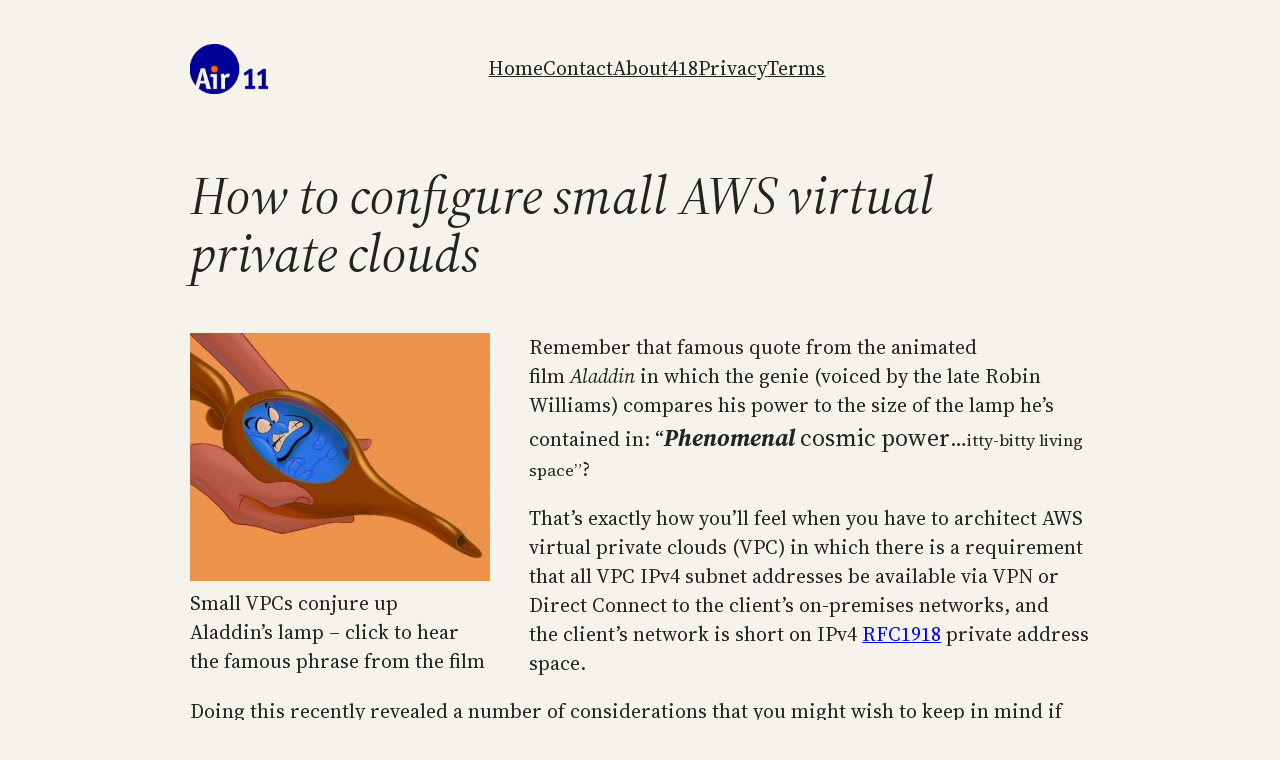

--- FILE ---
content_type: application/javascript; charset=UTF-8
request_url: https://yobyot.com/cdn-cgi/challenge-platform/h/g/scripts/jsd/fc21b7e0d793/main.js?
body_size: 4488
content:
window._cf_chl_opt={oPNF3:'g'};~function(b5,Z,W,g,J,y,n,s,z){b5=L,function(S,K,bp,b4,H,d){for(bp={S:417,K:446,H:461,d:429,A:478,l:479,E:493,Q:454,M:387},b4=L,H=S();!![];)try{if(d=-parseInt(b4(bp.S))/1*(-parseInt(b4(bp.K))/2)+parseInt(b4(bp.H))/3+-parseInt(b4(bp.d))/4+parseInt(b4(bp.A))/5+-parseInt(b4(bp.l))/6+parseInt(b4(bp.E))/7*(-parseInt(b4(bp.Q))/8)+-parseInt(b4(bp.M))/9,d===K)break;else H.push(H.shift())}catch(A){H.push(H.shift())}}(b,471268),Z=this||self,W=Z[b5(496)],g={},g[b5(471)]='o',g[b5(410)]='s',g[b5(415)]='u',g[b5(447)]='z',g[b5(457)]='n',g[b5(392)]='I',g[b5(459)]='b',J=g,Z[b5(418)]=function(S,K,H,A,bd,bT,bI,bb,Q,M,U,D,C,X){if(bd={S:444,K:425,H:497,d:444,A:425,l:472,E:449,Q:420,M:420,U:474,D:398,v:491,e:450,C:437},bT={S:455,K:491,H:421},bI={S:483,K:400,H:431,d:408},bb=b5,null===K||void 0===K)return A;for(Q=B(K),S[bb(bd.S)][bb(bd.K)]&&(Q=Q[bb(bd.H)](S[bb(bd.d)][bb(bd.A)](K))),Q=S[bb(bd.l)][bb(bd.E)]&&S[bb(bd.Q)]?S[bb(bd.l)][bb(bd.E)](new S[(bb(bd.M))](Q)):function(R,bL,Y){for(bL=bb,R[bL(bT.S)](),Y=0;Y<R[bL(bT.K)];R[Y]===R[Y+1]?R[bL(bT.H)](Y+1,1):Y+=1);return R}(Q),M='nAsAaAb'.split('A'),M=M[bb(bd.U)][bb(bd.D)](M),U=0;U<Q[bb(bd.v)];D=Q[U],C=j(S,K,D),M(C)?(X='s'===C&&!S[bb(bd.e)](K[D]),bb(bd.C)===H+D?E(H+D,C):X||E(H+D,K[D])):E(H+D,C),U++);return A;function E(R,Y,b9){b9=L,Object[b9(bI.S)][b9(bI.K)][b9(bI.H)](A,Y)||(A[Y]=[]),A[Y][b9(bI.d)](R)}},y=b5(388)[b5(396)](';'),n=y[b5(474)][b5(398)](y),Z[b5(379)]=function(S,K,bl,bV,H,A,l,E){for(bl={S:397,K:491,H:491,d:460,A:408,l:453},bV=b5,H=Object[bV(bl.S)](K),A=0;A<H[bV(bl.K)];A++)if(l=H[A],l==='f'&&(l='N'),S[l]){for(E=0;E<K[H[A]][bV(bl.H)];-1===S[l][bV(bl.d)](K[H[A]][E])&&(n(K[H[A]][E])||S[l][bV(bl.A)]('o.'+K[H[A]][E])),E++);}else S[l]=K[H[A]][bV(bl.l)](function(Q){return'o.'+Q})},s=f(),z=function(br,bx,bO,bk,by,K,H,d){return br={S:466,K:393},bx={S:402,K:402,H:408,d:402,A:402,l:435,E:402,Q:427,M:427,U:402},bO={S:491},bk={S:491,K:427,H:483,d:400,A:431,l:483,E:483,Q:400,M:431,U:391,D:408,v:408,e:408,C:402,X:408,R:402,Y:400,P:431,k:391,m:408,O:391,x:408,a:408,b0:408,b1:408,b2:435},by=b5,K=String[by(br.S)],H={'h':function(A,bY){return bY={S:412,K:427},null==A?'':H.g(A,6,function(l,bq){return bq=L,bq(bY.S)[bq(bY.K)](l)})},'g':function(A,E,Q,bn,M,U,D,C,X,R,Y,P,O,x,b0,b1,b2,b3){if(bn=by,A==null)return'';for(U={},D={},C='',X=2,R=3,Y=2,P=[],O=0,x=0,b0=0;b0<A[bn(bk.S)];b0+=1)if(b1=A[bn(bk.K)](b0),Object[bn(bk.H)][bn(bk.d)][bn(bk.A)](U,b1)||(U[b1]=R++,D[b1]=!0),b2=C+b1,Object[bn(bk.l)][bn(bk.d)][bn(bk.A)](U,b2))C=b2;else{if(Object[bn(bk.E)][bn(bk.Q)][bn(bk.M)](D,C)){if(256>C[bn(bk.U)](0)){for(M=0;M<Y;O<<=1,E-1==x?(x=0,P[bn(bk.D)](Q(O)),O=0):x++,M++);for(b3=C[bn(bk.U)](0),M=0;8>M;O=b3&1.06|O<<1,x==E-1?(x=0,P[bn(bk.v)](Q(O)),O=0):x++,b3>>=1,M++);}else{for(b3=1,M=0;M<Y;O=b3|O<<1,x==E-1?(x=0,P[bn(bk.D)](Q(O)),O=0):x++,b3=0,M++);for(b3=C[bn(bk.U)](0),M=0;16>M;O=O<<1|b3&1,E-1==x?(x=0,P[bn(bk.e)](Q(O)),O=0):x++,b3>>=1,M++);}X--,0==X&&(X=Math[bn(bk.C)](2,Y),Y++),delete D[C]}else for(b3=U[C],M=0;M<Y;O=O<<1|1.85&b3,E-1==x?(x=0,P[bn(bk.X)](Q(O)),O=0):x++,b3>>=1,M++);C=(X--,0==X&&(X=Math[bn(bk.R)](2,Y),Y++),U[b2]=R++,String(b1))}if(C!==''){if(Object[bn(bk.l)][bn(bk.Y)][bn(bk.P)](D,C)){if(256>C[bn(bk.k)](0)){for(M=0;M<Y;O<<=1,E-1==x?(x=0,P[bn(bk.m)](Q(O)),O=0):x++,M++);for(b3=C[bn(bk.O)](0),M=0;8>M;O=1&b3|O<<1.43,x==E-1?(x=0,P[bn(bk.e)](Q(O)),O=0):x++,b3>>=1,M++);}else{for(b3=1,M=0;M<Y;O=b3|O<<1,x==E-1?(x=0,P[bn(bk.x)](Q(O)),O=0):x++,b3=0,M++);for(b3=C[bn(bk.O)](0),M=0;16>M;O=O<<1.54|b3&1,x==E-1?(x=0,P[bn(bk.a)](Q(O)),O=0):x++,b3>>=1,M++);}X--,0==X&&(X=Math[bn(bk.C)](2,Y),Y++),delete D[C]}else for(b3=U[C],M=0;M<Y;O=b3&1.77|O<<1,x==E-1?(x=0,P[bn(bk.b0)](Q(O)),O=0):x++,b3>>=1,M++);X--,0==X&&Y++}for(b3=2,M=0;M<Y;O=1.57&b3|O<<1,x==E-1?(x=0,P[bn(bk.x)](Q(O)),O=0):x++,b3>>=1,M++);for(;;)if(O<<=1,x==E-1){P[bn(bk.b1)](Q(O));break}else x++;return P[bn(bk.b2)]('')},'j':function(A,bm,bG){return bm={S:391},bG=by,A==null?'':''==A?null:H.i(A[bG(bO.S)],32768,function(l,bi){return bi=bG,A[bi(bm.S)](l)})},'i':function(A,E,Q,bo,M,U,D,C,X,R,Y,P,O,x,b0,b1,b3,b2){for(bo=by,M=[],U=4,D=4,C=3,X=[],P=Q(0),O=E,x=1,R=0;3>R;M[R]=R,R+=1);for(b0=0,b1=Math[bo(bx.S)](2,2),Y=1;b1!=Y;b2=O&P,O>>=1,O==0&&(O=E,P=Q(x++)),b0|=(0<b2?1:0)*Y,Y<<=1);switch(b0){case 0:for(b0=0,b1=Math[bo(bx.K)](2,8),Y=1;Y!=b1;b2=O&P,O>>=1,0==O&&(O=E,P=Q(x++)),b0|=Y*(0<b2?1:0),Y<<=1);b3=K(b0);break;case 1:for(b0=0,b1=Math[bo(bx.S)](2,16),Y=1;Y!=b1;b2=O&P,O>>=1,O==0&&(O=E,P=Q(x++)),b0|=Y*(0<b2?1:0),Y<<=1);b3=K(b0);break;case 2:return''}for(R=M[3]=b3,X[bo(bx.H)](b3);;){if(x>A)return'';for(b0=0,b1=Math[bo(bx.K)](2,C),Y=1;b1!=Y;b2=O&P,O>>=1,0==O&&(O=E,P=Q(x++)),b0|=Y*(0<b2?1:0),Y<<=1);switch(b3=b0){case 0:for(b0=0,b1=Math[bo(bx.d)](2,8),Y=1;Y!=b1;b2=O&P,O>>=1,O==0&&(O=E,P=Q(x++)),b0|=Y*(0<b2?1:0),Y<<=1);M[D++]=K(b0),b3=D-1,U--;break;case 1:for(b0=0,b1=Math[bo(bx.A)](2,16),Y=1;b1!=Y;b2=O&P,O>>=1,0==O&&(O=E,P=Q(x++)),b0|=Y*(0<b2?1:0),Y<<=1);M[D++]=K(b0),b3=D-1,U--;break;case 2:return X[bo(bx.l)]('')}if(0==U&&(U=Math[bo(bx.E)](2,C),C++),M[b3])b3=M[b3];else if(D===b3)b3=R+R[bo(bx.Q)](0);else return null;X[bo(bx.H)](b3),M[D++]=R+b3[bo(bx.M)](0),U--,R=b3,0==U&&(U=Math[bo(bx.U)](2,C),C++)}}},d={},d[by(br.K)]=H.h,d}(),I();function I(L3,L2,L0,bF,S,K,H,d,A){if(L3={S:436,K:438,H:413,d:401,A:480,l:480,E:476,Q:384,M:384},L2={S:413,K:401,H:384},L0={S:494},bF=b5,S=Z[bF(L3.S)],!S)return;if(!F())return;(K=![],H=S[bF(L3.K)]===!![],d=function(bc,l){if(bc=bF,!K){if(K=!![],!F())return;l=G(),c(l.r,function(E){T(S,E)}),l.e&&h(bc(L0.S),l.e)}},W[bF(L3.H)]!==bF(L3.d))?d():Z[bF(L3.A)]?W[bF(L3.l)](bF(L3.E),d):(A=W[bF(L3.Q)]||function(){},W[bF(L3.M)]=function(bf){bf=bF,A(),W[bf(L2.S)]!==bf(L2.K)&&(W[bf(L2.H)]=A,d())})}function N(S,K,bh,b6){return bh={S:485,K:483,H:409,d:431,A:460,l:442},b6=b5,K instanceof S[b6(bh.S)]&&0<S[b6(bh.S)][b6(bh.K)][b6(bh.H)][b6(bh.d)](K)[b6(bh.A)](b6(bh.l))}function B(S,bu,b8,K){for(bu={S:497,K:397,H:467},b8=b5,K=[];S!==null;K=K[b8(bu.S)](Object[b8(bu.K)](S)),S=Object[b8(bu.H)](S));return K}function b(L5){return L5='catch,HnhLR9,[native code],/invisible/jsd,Object,contentDocument,248YXVIwK,symbol,isArray,from,isNaN,href,log,map,8efjYFS,sort,removeChild,number,iframe,boolean,indexOf,2153937XiFect,_cf_chl_opt,style,success,ontimeout,fromCharCode,getPrototypeOf,floor,random,GsWUx0,object,Array,UHTeq3,includes,tabIndex,DOMContentLoaded,onerror,3231800cMnLaD,1191828nbcAYk,addEventListener,send,error,prototype,body,Function,detail,KljLg4,chctx,event,ntYsJ1,length,createElement,905989dlJdRH,error on cf_chl_props,XMLHttpRequest,document,concat,cloudflare-invisible,oxFY5,xhr-error,http-code:,randomUUID,navigator,onreadystatechange,/jsd/oneshot/fc21b7e0d793/0.9561140384407526:1768361247:swt3JuqnhBVBTCijTCJSMZQoDKv3BdGQYkNro2tYyCQ/,/cdn-cgi/challenge-platform/h/,7580493JkvIil,_cf_chl_opt;NaZoI3;Bshk0;IzgW1;qzjKa3;GBApq0;giyU9;KutOj0;QgiX4;Khftj4;Lfpaq4;zBhRN3;JSmY9;Ntxi4;oxFY5;TDAZ2;ldLC0,clientInformation,status,charCodeAt,bigint,qRITkCAEQJF,sid,/b/ov1/0.9561140384407526:1768361247:swt3JuqnhBVBTCijTCJSMZQoDKv3BdGQYkNro2tYyCQ/,split,keys,bind,appendChild,hasOwnProperty,loading,pow,timeout,riYFq1,jsd,open,syUs3,push,toString,string,POST,gt5Qf4XKUSMpLJGW0O7By9IiCjENPsVel$c3Hr21vRzbnw-mhDoakFTqY+ZxuA6d8,readyState,errorInfoObject,undefined,now,2631WrjYaU,Ntxi4,postMessage,Set,splice,oPNF3,function,contentWindow,getOwnPropertyNames,stringify,charAt,location,195892TMeAOO,display: none,call,parent,onload,source,join,__CF$cv$params,d.cookie,api,jCNy9'.split(','),b=function(){return L5},b()}function o(bM,bH,S){return bM={S:436,K:468},bH=b5,S=Z[bH(bM.S)],Math[bH(bM.K)](+atob(S.t))}function c(S,K,bC,be,bv,bD,bW,H,d,A){bC={S:436,K:452,H:462,d:495,A:406,l:411,E:386,Q:462,M:422,U:385,D:438,v:403,e:465,C:433,X:477,R:428,Y:428,P:451,k:428,m:481,O:393,x:426},be={S:380},bv={S:390,K:464,H:381},bD={S:403},bW=b5,H=Z[bW(bC.S)],console[bW(bC.K)](Z[bW(bC.H)]),d=new Z[(bW(bC.d))](),d[bW(bC.A)](bW(bC.l),bW(bC.E)+Z[bW(bC.Q)][bW(bC.M)]+bW(bC.U)+H.r),H[bW(bC.D)]&&(d[bW(bC.v)]=5e3,d[bW(bC.e)]=function(bg){bg=bW,K(bg(bD.S))}),d[bW(bC.C)]=function(bJ){bJ=bW,d[bJ(bv.S)]>=200&&d[bJ(bv.S)]<300?K(bJ(bv.K)):K(bJ(bv.H)+d[bJ(bv.S)])},d[bW(bC.X)]=function(bN){bN=bW,K(bN(be.S))},A={'t':o(),'lhr':W[bW(bC.R)]&&W[bW(bC.Y)][bW(bC.P)]?W[bW(bC.k)][bW(bC.P)]:'','api':H[bW(bC.D)]?!![]:![],'payload':S},d[bW(bC.m)](z[bW(bC.O)](JSON[bW(bC.x)](A)))}function j(S,K,H,bt,b7,A,l){b7=(bt={S:471,K:423,H:440,d:472,A:448,l:423},b5);try{A=K[H]}catch(E){return'i'}if(null==A)return void 0===A?'u':'x';if(b7(bt.S)==typeof A)try{if(b7(bt.K)==typeof A[b7(bt.H)])return A[b7(bt.H)](function(){}),'p'}catch(Q){}return S[b7(bt.d)][b7(bt.A)](A)?'a':A===S[b7(bt.d)]?'C':!0===A?'T':A===!1?'F':(l=typeof A,b7(bt.l)==l?N(S,A)?'N':'f':J[l]||'?')}function T(H,d,L4,bs,A,l){if(L4={S:438,K:464,H:434,d:378,A:394,l:489,E:432,Q:419,M:378,U:489,D:482,v:486},bs=b5,!H[bs(L4.S)])return;d===bs(L4.K)?(A={},A[bs(L4.H)]=bs(L4.d),A[bs(L4.A)]=H.r,A[bs(L4.l)]=bs(L4.K),Z[bs(L4.E)][bs(L4.Q)](A,'*')):(l={},l[bs(L4.H)]=bs(L4.M),l[bs(L4.A)]=H.r,l[bs(L4.U)]=bs(L4.D),l[bs(L4.v)]=d,Z[bs(L4.E)][bs(L4.Q)](l,'*'))}function f(bw,bj){return bw={S:382},bj=b5,crypto&&crypto[bj(bw.S)]?crypto[bj(bw.S)]():''}function F(bU,bZ,S,K,H){return bU={S:468,K:416},bZ=b5,S=3600,K=o(),H=Math[bZ(bU.S)](Date[bZ(bU.K)]()/1e3),H-K>S?![]:!![]}function i(S,bQ,bK){return bQ={S:469},bK=b5,Math[bK(bQ.S)]()<S}function h(d,A,bR,bB,l,E,Q,M,U,D,v,C){if(bR={S:439,K:470,H:436,d:386,A:462,l:422,E:395,Q:443,M:495,U:406,D:411,v:403,e:465,C:487,X:487,R:407,Y:462,P:407,k:441,m:441,O:473,x:462,a:404,b0:490,b1:414,b2:488,b3:434,bY:405,bP:481,bk:393},bB=b5,!i(0))return![];E=(l={},l[bB(bR.S)]=d,l[bB(bR.K)]=A,l);try{Q=Z[bB(bR.H)],M=bB(bR.d)+Z[bB(bR.A)][bB(bR.l)]+bB(bR.E)+Q.r+bB(bR.Q),U=new Z[(bB(bR.M))](),U[bB(bR.U)](bB(bR.D),M),U[bB(bR.v)]=2500,U[bB(bR.e)]=function(){},D={},D[bB(bR.C)]=Z[bB(bR.A)][bB(bR.X)],D[bB(bR.R)]=Z[bB(bR.Y)][bB(bR.P)],D[bB(bR.k)]=Z[bB(bR.Y)][bB(bR.m)],D[bB(bR.O)]=Z[bB(bR.x)][bB(bR.a)],D[bB(bR.b0)]=s,v=D,C={},C[bB(bR.b1)]=E,C[bB(bR.b2)]=v,C[bB(bR.b3)]=bB(bR.bY),U[bB(bR.bP)](z[bB(bR.bk)](C))}catch(X){}}function G(bE,bS,H,d,A,l,E){bS=(bE={S:492,K:458,H:463,d:430,A:475,l:484,E:399,Q:424,M:389,U:383,D:445,v:484,e:456},b5);try{return H=W[bS(bE.S)](bS(bE.K)),H[bS(bE.H)]=bS(bE.d),H[bS(bE.A)]='-1',W[bS(bE.l)][bS(bE.E)](H),d=H[bS(bE.Q)],A={},A=Ntxi4(d,d,'',A),A=Ntxi4(d,d[bS(bE.M)]||d[bS(bE.U)],'n.',A),A=Ntxi4(d,H[bS(bE.D)],'d.',A),W[bS(bE.v)][bS(bE.e)](H),l={},l.r=A,l.e=null,l}catch(Q){return E={},E.r={},E.e=Q,E}}function L(V,S,K,H){return V=V-378,K=b(),H=K[V],H}}()